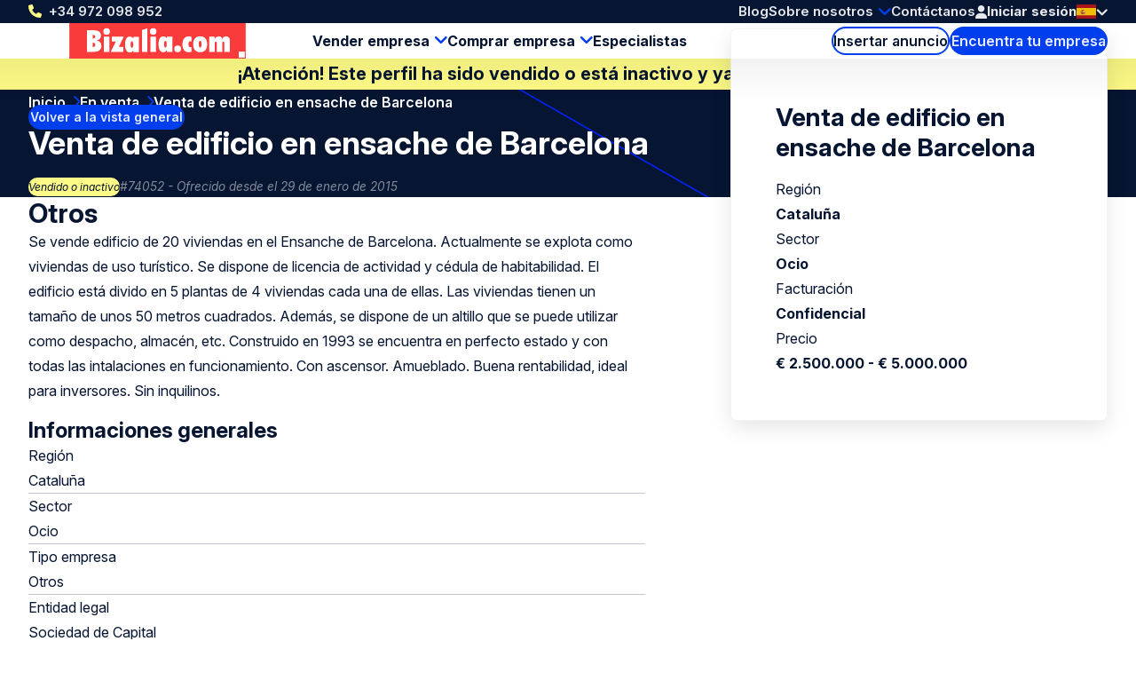

--- FILE ---
content_type: text/html; charset=UTF-8
request_url: https://www.bizalia.com/en-venta/74052/venta-de-edificio-en-ensache-de-barcelona
body_size: 7461
content:
<!doctype html>
<html class="ws-btkes" lang="es">
<head>
    <meta charset="utf-8">
    <meta name="viewport" content="width=device-width, initial-scale=1">

            <link rel="preconnect" href="https://fonts.googleapis.com">
        <link rel="preconnect" href="https://fonts.gstatic.com" crossorigin>
        <link href="https://fonts.googleapis.com/css2?family=Inter:ital,opsz,wght@0,14..32,100..900;1,14..32,100..900&family=Kalam:wght@300;400;700&display=swap" rel="stylesheet">
    
        

                                                                                                                                                                                                                                            
                
                                
                <title>Venta de edificio en ensache de Barcelo | Bizalia.com</title><meta name="description" content="Ofertado: Venta de edificio en ensache de Barcelona Cataluña Ocio | 74052 | En venta | Hacer clic y sales y el sitio web el mayor sitio de adquisición...">                <meta property="og:image" content="https://www.bizalia.com/uploads/media/1200x628/04/12314-bizalia-og.png"/>
            <meta name="robots" content="index,follow"/><link rel="alternate" href="-venta/74052/venta-de-edificio-en-ensache-de-barcelona" hreflang="x-default"/>
                                            <link rel="alternate" href="-venta/74052/venta-de-edificio-en-ensache-de-barcelona" hreflang="es"/>
                    
                                            <link rel="alternate" href="https://www.bizalia.com/en/for-sale/74052/venta-de-edificio-en-ensache-de-barcelona" hreflang="en"/>
                    <link rel="canonical" href="https://www.bizalia.com/en-venta/74052/venta-de-edificio-en-ensache-de-barcelona"/>            <meta property="og:title" content="Venta de edificio en ensache de Barcelona Cataluña | 74052 | En venta | Ocio En venta | Empresa compradora - capataces"/>
                <meta property="og:description" content=""/>
    
                        <meta property="og:image" content="https://www.bizalia.com/bundles/clientwebsite/img/og/leisure.jpg"/>
            
    <meta property="og:image:width" content="1200" />
    <meta property="og:image:height" content="628" />
    <meta property="og:type" content="website" />
    <meta property="og:url" content="https://www.bizalia.com/en-venta/74052/venta-de-edificio-en-ensache-de-barcelona" />
    <meta property="og:site_name" content="Bedrijventekoop.nl de grootste bedrijfsovernamesite voor bedrijf verkopen, bedrijf kopen, bedrijfsovername"/>

            <link rel="stylesheet" href="/assets/dist/assets/main-ADcfj9n2.css">
    
    <!-- Google Tag Manager -->
    <script>(function(w,d,s,l,i){w[l]=w[l]||[];w[l].push({'gtm.start':
                new Date().getTime(),event:'gtm.js'});var f=d.getElementsByTagName(s)[0],
            j=d.createElement(s),dl=l!='dataLayer'?'&l='+l:'';j.async=true;j.src=
            'https://www.googletagmanager.com/gtm.js?id='+i+dl;f.parentNode.insertBefore(j,f);
        })(window,document,'script','dataLayer','GTM-WMKF3QM');</script>
    <!-- End Google Tag Manager --></head>
<body>
    <!-- Google Tag Manager (noscript) -->
    <noscript><iframe src="https://www.googletagmanager.com/ns.html?id=GTM-WMKF3QM"
                      height="0" width="0" style="display:none;visibility:hidden"></iframe></noscript>
    <!-- End Google Tag Manager (noscript) -->
    
    <header>
    <div class="header-top-wrap container">
        <div class="header-top">
            <a class="return-home-link" href="https://www.bizalia.com/">
                <i class="ico-house-sharp-solid"></i>
                Bizalia.com            </a>
                            <a class="phone hidden-mobile hidden-tablet" href="tel://+34972098952">+34 972 098 952</a>
            
            <button aria-expanded="false" aria-controls="mobile-menu" aria-label="Open menu" class="mobile-menu-toggle hidden-desktop">
                <i class="ico-bars-solid"></i>
                <i class="ico-xmark-solid"></i>
            </button>

            <span class="flex-spacer"></span>
            <a href="https://www.bizalia.com/" class="logo hidden-desktop"></a>
            <span class="flex-spacer"></span>

            <nav id="topmenu" class="hidden-mobile hidden-tablet">
    <ul>
            <li><a href="/blog">Blog</a></li>
        <li class="children">
            <a href="https://www.bizalia.com/sobre-nosotros">Sobre nosotros</a>
                            <div>
                    <div>
                        <ul>
                                                            <li>
                                    <a href="https://www.bizalia.com/sobre-nosotros/red-internacional">Red internacional</a>
                                </li>
                                                    </ul>
                    </div>
                </div>
                    </li>
        <li><a href="/contacto">Contáctanos</a></li>
        </ul>
</nav>
            <span class="header-account" id="header-account">
                <a class="link" href="/login"><i class="ico-user-solid"></i><span class="text">Iniciar sesión</span></a>
    
            
    </span>

            <a href="https://www.bizalia.com/en-venta" class="btn-header-search-mobile search hidden-desktop" aria-label="Search">
                <i class="ico-magnifying-glass-solid"></i>
            </a>

            <div class="lang-switcher desktop">
    <a href="#" data-ul="flags">
        <img width="22" height="16" src="/bundles/clientwebsite/img/flags/es.svg?ver=1.2.26" />
        <i class="ico-chevron-down-solid"></i>
    </a>

    
    <ul class="ul-flags">
                                    <li>
                    <a href="https://www.bizalia.com/en-venta/74052/venta-de-edificio-en-ensache-de-barcelona">
                        <img width="22" height="16" src="/bundles/clientwebsite/img/flags/es.svg?ver=1.2.26" />
                    </a>
                </li>
                                                <li>
                    <a href="https://www.bizalia.com/en/for-sale/74052/venta-de-edificio-en-ensache-de-barcelona">
                        <img width="22" height="16" src="/bundles/clientwebsite/img/flags/gb.svg?ver=1.2.26" />
                    </a>
                </li>
                        </ul>
</div>                    </div>
    </div>

        <div class="header-bottom-wrap container hidden-mobile hidden-tablet">
        <div class="header-bottom">
            <a href="https://www.bizalia.com/" class="logo"></a>

            <nav id="mainmenu" class="hidden-mobile hidden-tablet">
    <ul>
        <li class="children open">
            <a href="https://www.bizalia.com/vender-empresa">Vender empresa</a>
            <div>
                <div>
                    <ul>
                        <li>
                            <a href="https://www.bizalia.com/perfil-nuevo/inicia-la-venta-de-tu-empresa-aqui">Insertar perfil de venta</a>
                        </li>
                        <li>
                            <a href="/compradores">Se buscan empresas</a>
                        </li>
                        <li>
                            <a href="https://www.bizalia.com/valoracion">Valoración de la empresa</a>
                        </li>
                    </ul>
                </div>
            </div>
        </li>
        <li class="children">
            <a href="https://www.bizalia.com/comprar-empresa">Comprar empresa </a>
            <div>
                <div>
                    <ul>
                        <li>
                            <a href="https://www.bizalia.com/perfil-nuevo/empieza-a-comprar-tu-empresa-aqui">Insertar perfil de compra</a>
                        </li>
                        <li>
                            <a href="/en-venta">Empresas en venta</a>
                        </li>
                    </ul>
                </div>
            </div>
        </li>

        <li>
            <a href="/especialistas">Especialistas</a>
        </li>

            </ul>
</nav>

            <span class="flex-spacer"></span>

            <a href="https://www.bizalia.com/perfil-nuevo" class="btn-hollow icon-rarr">Insertar anuncio</a>

            <a href="https://www.bizalia.com/en-venta" class="search hidden-mobile hidden-tablet btn-solid icon-search">Encuentra tu empresa</a>
        </div>
    </div>
    </header>

                <div class="container business-inactive-banner">
            <div>¡Atención! Este perfil ha sido vendido o está inactivo y ya no está disponible</div>
        </div>
    
    <section class="hero container">
        <span class="back-link">
            <a href="/en-venta" class="btn-solid btn-xs icon-rarr icon-180 icon-before">Volver a la vista general</a>
        </span>

        <nav aria-label="Breadcrumb" class="breadcrumb">
    <ol>
        
                                    <li>
                    <a href="/" >
                        Inicio
                    </a>
                </li>
                            <li>
                    <a href="/en-venta" >
                        En venta
                    </a>
                </li>
                            <li>
                    <a href="/en-venta/74052/venta-de-edificio-en-ensache-de-barcelona" aria-current="page">
                        Venta de edificio en ensache de Barcelona
                    </a>
                </li>
                        </ol>
</nav>
        <div class="for-item-show flow">
            <h1>
                
                Venta de edificio en ensache de Barcelona

                            </h1>
            <div class="meta">
                <span class="chip">Vendido o inactivo</span>
                <span class="light">#74052 - Ofrecido desde el 29 de enero de 2015</span>
            </div>
        </div>
    </section>

    <main class="container">
            <div class="item-show">
        <article class="flow">
                                    <h2>Otros</h2>
        Se vende edificio de 20 viviendas en el Ensanche de Barcelona. Actualmente se explota como viviendas de uso turístico. Se dispone de licencia de actividad y cédula de habitabilidad.

El edificio está divido en 5 plantas de 4 viviendas cada una de ellas. Las viviendas tienen un tamaño de unos 50 metros cuadrados. Además, se dispone de un altillo que se puede utilizar como despacho, almacén, etc.

Construido en 1993 se encuentra en perfecto estado y con todas las intalaciones en funcionamiento. Con ascensor. Amueblado.

Buena rentabilidad, ideal para inversores.
Sin inquilinos.
    
                <div class="attributes">
    <h2>Informaciones generales</h2>

    <div class="attribute">
        <div class="label">Región</div>
        <div class="value">
                            Cataluña
                    </div>
    </div>

    <div class="attribute">
        <div class="label">Sector</div>
        <div class="value">
                                                Ocio
                                    </div>
    </div>

    <div class="attribute">
        <div class="label">Tipo empresa</div>
        <div class="value">
                                                Otros
                                    </div>
    </div>

            <div class="attribute">
            <div class="label">Entidad legal</div>
            <div class="value">
                                    Sociedad de Capital
                            </div>
        </div>
    
            <div class="attribute">
            <div class="label">Tipo de transacción</div>
            <div class="value">
                                    Fusión
                            </div>
        </div>
    
            <div class="attribute">
            <div class="label">Fase de vida de la empresa</div>
            <div class="value">
                                    Consolidado
                            </div>
        </div>
    
        <div class="attribute">
        <div class="label">Número de empleados</div>
        <div class="value">5 - 10</div>
    </div>
    
    <div class="attribute">
                    <div class="label">Tipo Comprador</div>
            <div class="value">
                            <ul>
                                            <li>Candidato a MBI</li>
                                            <li>Adquisición estratégica</li>
                                    </ul>
                        </div>
            </div>


    <h2>Información financiera</h2>

        <div class="attribute">
            <div class="label">Facturación en el último ejercicio</div>
            <div class="value">
                                    Confidencial                            </div>
    </div>
    
        <div class="attribute">
            <div class="label">Precio de venta</div>
            <div class="value">
                                    € 2.500.000 - € 5.000.000
                            </div>
    </div>
    
        <div class="attribute">
            <div class="label">Ganancias antes de impuestos</div>
            <div class="value">
                                    Confidential                            </div>
    </div>
        
</div>
            
                    </article>

        <aside>
            <div class="info-box sticky flow">
                <h2>Venta de edificio en ensache de Barcelona</h2>

                <div class="attributes">
                    <div class="attribute">
                        <div class="label">Región</div>
                        <div class="value">Cataluña</div>
                    </div>
                    <div class="attribute">
                        <div class="label">Sector</div>
                        <div class="value">
                                                            Ocio
                                                    </div>
                    </div>
                    <div class="attribute">
                        <div class="label">Facturación</div>
                        <div class="value">
                                                            Confidencial                                                    </div>
                    </div>
                    <div class="attribute">
                        <div class="label">Precio</div>
                        <div class="value">
                                                            € 2.500.000 - € 5.000.000
                                                    </div>
                    </div>
                </div>

                            </div>
        </aside>
    </div>

                <div class="related">
        <h2 class="text-center">Perfiles seleccionados para usted:</h2>

        
        <div class="swiper swiper-business-related">
            <div class="swiper-wrapper">
                            <div class="swiper-slide">
                    <div class="simple-list-item flow listing-list-item">
    <h3>
                <a href="/en-venta/109795/instalaciones-y-servicios-en-ganaderia-e-industria">
            Instalaciones y servicios en ganadería e industria
        </a>
    </h3>

    <div class="meta">
        <span>#109795</span>
        <span>Ofrecido desde el 6 de octubre de 2025</span>
    </div>

    <ul class="attributes">
        <li><span class="icon-pin"></span> Castilla y León</li>
        <li><span class="icon-pig"></span> € 1.000.000 - € 2.500.000</li>
        <li><span class="icon-tag"></span> Agricultura</li>
    </ul>

    <p class="excerpt" style="--_max-lines: 3;">Se vende empresa solvente dedicada al diseño, montaje y mantenimiento de instalaciones ganaderas e industriales. De origen familiar, fundada en 1985, cuenta con instalaciones propias de taller, almacén y oficinas, sumando un total de 1.075 metros cuadrados.   Dichas instalaciones se encuentran en el polígono industrial de Villalonquéjar (Burgos), de gran situación comercial. Óptimamente conservadas, con 4 oficinas individuales modernas, instalación eléctrica y alumbrado general modélico, puente grúa de 4 Tn , carretilla con conductor de gasoil, 2 furgonetas, utillajes, maquinaria básica de taller, divisiones con aislamiento térmico y acústico, entre otros.   Incluye un importante stock de recambios actualizado.   Gestiona una cartera de aproximadamente 1.200 clientes activos a nivel nacional.   Libre de cargas y obligaciones laborales.   Empresa premiada por la Junta de Castilla y León en 1.991 en Desarrollo Tecnológico y Diseño Industrial.
</p>

    <p><a href="/en-venta/109795/instalaciones-y-servicios-en-ganaderia-e-industria" class="btn-solid icon-rarr">Ver este perfil</a></p>
</div>

                </div>
                            <div class="swiper-slide">
                    <div class="simple-list-item flow listing-list-item">
    <h3>
                <a href="/en-venta/106872/bodega-a-la-venta-en-galicia">
            Bodega a la venta en Galicia
        </a>
    </h3>

    <div class="meta">
        <span>#106872</span>
        <span>Ofrecido desde el 12 de septiembre de 2023</span>
    </div>

    <ul class="attributes">
        <li><span class="icon-pin"></span> Costa Atlántica</li>
        <li><span class="icon-pig"></span> € 500.000 - € 1.000.000</li>
        <li><span class="icon-tag"></span> Agricultura</li>
    </ul>

    <p class="excerpt" style="--_max-lines: 3;">Venga a retirarse en las tranquilas colinas de Galicia, España, junto a la frontera con Portugal. Situado dentro de las Rías Baixas, una zona que ofrece una fina selección de viñedos mezclados con uvas blancas Albariño y Godello
</p>

    <p><a href="/en-venta/106872/bodega-a-la-venta-en-galicia" class="btn-solid icon-rarr">Ver este perfil</a></p>
</div>

                </div>
                            <div class="swiper-slide">
                    <div class="simple-list-item flow listing-list-item">
    <h3>
                <a href="/en-venta/106388/empresa-importadora-de-vinos-en-sao-paulo-funcionando-con-radar-de-importacion-ilimitada">
            Empresa importadora de vinos en Sao paulo funcionando con radar  de importación ilimitada
        </a>
    </h3>

    <div class="meta">
        <span>#106388</span>
        <span>Ofrecido desde el 28 de mayo de 2023</span>
    </div>

    <ul class="attributes">
        <li><span class="icon-pin"></span> Brasil</li>
        <li><span class="icon-pig"></span> € 100.000 - € 250.000</li>
        <li><span class="icon-tag"></span> Agricultura</li>
    </ul>

    <p class="excerpt" style="--_max-lines: 3;">Empresa de capital 100% español importadora de vinos y cavas y autorizada a importar con radar ilimitado consolidada y operativa ubicada en Sao Pauo Brasil.        
</p>

    <p><a href="/en-venta/106388/empresa-importadora-de-vinos-en-sao-paulo-funcionando-con-radar-de-importacion-ilimitada" class="btn-solid icon-rarr">Ver este perfil</a></p>
</div>

                </div>
                            <div class="swiper-slide">
                    <div class="simple-list-item flow listing-list-item">
    <h3>
                <a href="/en-venta/101850/vendo-marca-de-aceite-de-oliva-con-envasadora-y-cartera">
            Vendo Marca de Aceite de Oliva con envasadora y cartera
        </a>
    </h3>

    <div class="meta">
        <span>#101850</span>
        <span>Ofrecido desde el 18 de agosto de 2020</span>
    </div>

    <ul class="attributes">
        <li><span class="icon-pin"></span> España</li>
        <li><span class="icon-pig"></span> € 0 - € 100.000</li>
        <li><span class="icon-tag"></span> Agricultura</li>
    </ul>

    <p class="excerpt" style="--_max-lines: 3;">Somos un empresa dedicada al envasado, suministramos a un gran numero de productores de Aceite de oliva, todo lo necesario para obtener el exito, desde la botella, el tapon, la etiqueta, y toda la maquinaria para que esto sea posible en cualquier formato y/o envase, 

Ofrecemos todos los suministro a futuro al coste, ademas de una cartera de clientes, documentado todo. Se vende sencillamente por no poder atender, beneficios, DEMOSTRABLES, 

Podemos enviar fotos y cuanto el inversor o emprendedor necesite.
</p>

    <p><a href="/en-venta/101850/vendo-marca-de-aceite-de-oliva-con-envasadora-y-cartera" class="btn-solid icon-rarr">Ver este perfil</a></p>
</div>

                </div>
                        </div>

            <div class="swiper-nav">
                <div class="swiper-dots"></div>

                <button aria-label="Previous slide" class="swiper-prev icon-rarr icon-180"></button>
                <button aria-label="Next slide" class="swiper-next icon-rarr"></button>
            </div>

            <div class="text-center">
                <a href="https://www.bizalia.com/en-venta" class="btn-hollow icon-rarr">Ver todos los perfiles</a>
            </div>
        </div>
    </div>
    
    <div class="block block-related-faqs">
        
</div>




        </main>

    

<footer>
    <div class="footer-wrap container">
        <div class="footer">
            <div>
                <h3>Bizalia.com</h3>
                <ul>
                                        <li><a href="https://www.bizalia.com/sobre-nosotros">Sobre nosotros</a></li>
                                        <li><a href="https://www.bizalia.com/condiciones-de-uso-del-website">Condiciones de uso del website</a></li>
                                        <li><a href="https://www.bizalia.com/condiciones-generales">Condiciones Generales</a></li>
                                        <li><a href="https://www.bizalia.com/politica-de-privacidad">Política de privacidad</a></li>
                                        <li><a href="https://www.bizalia.com/contacto">Contacto</a></li>
                                        <li><a href="https://www.bizalia.com/buzon-de-reclamaciones">Buzón de reclamaciones</a></li>
                                    </ul>
            </div>
            <div>
                <h3>Herramientas</h3>
                <ul>
                                        <li><a href="https://www.bizalia.com/perfil-nuevo" title="Publicar anuncio">Publicar anuncio</a></li>
                                        <li><a href="https://www.bizalia.com/valoracion" title="Valoración">Valoración</a></li>
                                        <li><a href="https://www.bizalia.com/boletin-informativo" title="Boletín Informativo">Boletín Informativo</a></li>
                                        <li><a href="https://www.bizalia.com/servicio-de-busqueda" title="Servicio de búsqueda">Servicio de búsqueda</a></li>
                                        <li><a href="https://www.bizalia.com/enlaces" title="Enlaces">Enlaces</a></li>
                                        <li><a href="https://www.bizalia.com/blog" title="Blog">Blog</a></li>
                                    </ul>
            </div>
            <div>
                <h3>Enlaces de interés</h3>
                <ul>
                                        <li><a href="https://www.bizalia.com/vender-empresa" title="Vender una empresa">Vender una empresa</a></li>
                                        <li><a href="https://www.bizalia.com/comprar-empresa" title="Comprar una empresa">Comprar una empresa</a></li>
                                        <li><a href="https://www.bizalia.com/preguntas-frecuentes" title="FAQ&#039;s">FAQ&#039;s</a></li>
                                    </ul>
            </div>
            <div>
                <h3>Síguenos</h3>
                <div class="footer-contact">
                    <div class="item">
                        <span class="hover">Llámanos: <a href="tel:+34972098952">+34 972 098 952</a></span>
                        <a href="tel:+34972098952"><i class="icon-phone"></i></a>
                    </div>
                    <div class="item">
                        <span class="hover">Envíanos un <a href="mailto:info@bizalia.com">correo electrónico</a></a></span>
                        <a href="mailto:info@bizalia.com"><i class="icon-email"></i></a>
                    </div>
                                                        </div>
                <ul>
                                                                                                        <li><a rel="nofollow noopener" target="_blank" class="social-linkedin" href="https://www.linkedin.com/company/bizalia-spain-s.l./">LinkedIn</a></li>
                        <li><a rel="nofollow noopener" target="_blank" class="social-x" href="https://twitter.com/bizalia">X</a></li>
                        <li><a rel="nofollow noopener" target="_blank" class="social-facebook" href="https://www.facebook.com/vendercomprarempresas/">Facebook</a></li>
                                    </ul>
            </div>
            <div>
                <h3>Otros países</h3>
                <ul>
                                        <li>
                        <a target="_blank" href="https://www.bedrijventekoop.nl">Países Bajos</a>
                    </li>
                                                                                <li>
                        <a target="_blank" href="https://www.bedrijventekoop.be">Bélgica</a>
                    </li>
                                                            <li>
                        <a target="_blank" href="https://www.firmenzukaufen.de">Alemania</a>
                    </li>
                                    </ul>
            </div>
            <div>
                <h3>Idioma</h3>
                <ul>
                                                                <li><a href="https://www.bizalia.com">Español</a></li>
                        <li><a href="https://www.bizalia.com/en">English</a></li>
                                                                            </ul>
            </div>
        </div>
    </div>

    <div class="subfooter-wrap container">
        <div class="subfooter">
            <div class="wrap">
                <span id="copy">&copy; Bizalia.com</span>
                                <a href="/european-commission-code-of-conduct">
                    <img src="/images/eu-coc.svg?ver=1.2.26" width="104" height="30" alt="European commission code of conduct logo" loading="lazy">
                </a>
            </div>

            <span class="flex-spacer"></span>

                        <a id="footer-juist" target="_blank" href="https://juist.nl">Developed by <img src="/images/juist_logo.svg?ver=1.2.26" width="45" height="30" alt="Juist B.V. logo" loading="lazy"></a>
        </div>
    </div>
</footer>


<nav id="mobile-menu" class="mobile-menu" aria-modal="true" role="dialog">

    <div class="mobile-menu__body">
        <ul>
            <li class="children">
                <div>
                    <a href="https://www.bizalia.com/vender-empresa">Vender empresa</a>
                    <button class="toggle"><span></span></button>
                </div>
                <ul>
                    <div>
                        <li>
                            <a href="/perfil-nuevo/vender">Insertar perfil de venta</a>
                        </li>
                        <li>
                            <a href="/compradores">Se buscan empresas</a>
                        </li>
                        <li>
                            <a href="https://www.bizalia.com/valoracion">Valoración de la empresa</a>
                        </li>
                    </div>
                </ul>
            </li>
            <li class="children">
                <div>
                    <a href="https://www.bizalia.com/comprar-empresa">Comprar empresa </a>
                    <button class="toggle"><span></span></button>
                </div>
                <ul>
                    <div>
                        <li>
                            <a href="/perfil-nuevo/comprar">Insertar perfil de compra</a>
                        </li>
                        <li>
                            <a href="/en-venta">Empresas en venta</a>
                        </li>
                    </div>
                </ul>
            </li>
            <li>
                <a href="/especialistas">Especialistas</a>
            </li>

            

            <li class="minor">
                <a href="/blog">Blog</a>
            </li>
            
            <li class="minor children">
                <div>
                    <a href="https://www.bizalia.com/sobre-nosotros">Sobre nosotros</a>
                                            <button class="toggle"><span></span></button>
                                    </div>
                                    <ul>
                        <div>
                                                            <li>
                                    <a href="https://www.bizalia.com/sobre-nosotros/red-internacional">Red internacional</a>
                                </li>
                                                    </div>
                    </ul>
                            </li>
            <li class="minor">
                <a href="/contacto">Contáctanos</a>
            </li>
            <li class="minor">
                                                    <a href="/login"><i class="ico-user-solid"></i><span class="text">Iniciar sesión</span></a>
                            </li>
        </ul>
    </div>

    <footer>
        <a class="phone" href="tel://+34972098952">+34 972 098 952</a>
        <div class="lang-switcher mobile">
    <a href="#" data-ul="flags">
        <img width="22" height="16" src="/bundles/clientwebsite/img/flags/es.svg?ver=1.2.26" />
        <i class="ico-chevron-down-solid"></i>
    </a>

    
    <ul class="ul-flags">
                                    <li>
                    <a href="https://www.bizalia.com/en-venta/74052/venta-de-edificio-en-ensache-de-barcelona">
                        <img width="22" height="16" src="/bundles/clientwebsite/img/flags/es.svg?ver=1.2.26" />
                    </a>
                </li>
                                                <li>
                    <a href="https://www.bizalia.com/en/for-sale/74052/venta-de-edificio-en-ensache-de-barcelona">
                        <img width="22" height="16" src="/bundles/clientwebsite/img/flags/gb.svg?ver=1.2.26" />
                    </a>
                </li>
                        </ul>
</div>    </footer>
</nav>
        <dialog id="contact-dialog">
    <div class="dialog-header">
        <h2>¿Interesado o desea más información?</h2>
        <button class="close" aria-expanded="false" aria-controls="contact-dialog" aria-label="Close popup">&times;</button>
    </div>

    <article class="dialog-content">
        
        <div id="listing-reaction-form" class="flow"></div>
    </article>
</dialog>    <dialog id="add-favorite-dialog">
    <article class="dialog-content">
        <button class="close" aria-expanded="false" aria-controls="add-favorite-dialog" aria-label="Close popup">&times;</button>

        <h3 class="heading-icon"><span class="icon-favorites-o"></span>Guardar como favorito</h3>

        <div class="highlight">
            <p><strong>Venta de edificio en ensache de Barcelona </strong><br>Cataluña</p>
            <div class="row">
                <div class="col-1-of-3">
                    <p><span class="grey">Número de perfil:</span> 74052</p>
                </div>
                <div class="col-1-of-3">
                    <p><span class="grey">Fecha de alta:</span> 29 de enero de 2015</p>
                </div>
                <div class="col-1-of-3">
                    <p><span class="grey">Sector:</span> Ocio</p>
                </div>
            </div>
        </div>

        <br>
        <p>Por favor, identifíquese, si tiene una cuenta:<a href="/login"> Iniciar sesión</a></p>
        <p>Si no tienes una cuenta, rellena tu dirección de correo electrónico para guardar este perfil en tus favoritos. Se le enviará por correo electrónico un enlace con la creación de la contraseña.</p>

        <div id="add-favorite-form"></div>
    </article>
</dialog>
    <dialog id="mail-pdf-dialog">
    <article class="dialog-content">
        <button class="close" aria-expanded="false" aria-controls="mail-pdf-dialog" aria-label="Close popup">&times;</button>

        <h3><span class="icon-pdf"></span> Versión PDF enviada por correo</h3>
        <div class="highlight dialog-description">
            <strong>Venta de edificio en ensache de Barcelona </strong><br>
            Cataluña

            <div class="row">
                <div class="col-1-of-3">
                    <p><span class="grey">Número de perfil:</span><br>74052</p>
                </div>
                <div class="col-1-of-3">
                    <p><span class="grey">Fecha de alta:</span><br>29 de enero de 2015</p>
                </div>
                <div class="col-1-of-3">
                    <p><span class="grey">Sector:</span><br>Ocio</p>
                </div>
            </div>
        </div>

                    <p>Puede enviar este perfil por correo electrónico a usted mismo o a alguien para quien esto pueda ser interesante. Ingrese la dirección de correo electrónico y el nombre de la persona que recibe el correo electrónico a continuación y haga clic en enviar para enviar el perfil.</p>
        
        <div id="mail-pdf-form"></div>
    </article>
</dialog>
            <script type="module" src="/assets/dist/assets/main-DyUgh4Ou.js"></script>
        <script>document.addEventListener("DOMContentLoaded", () => { window.App.run({"webspace":"btkes","locale":"es","recaptcha":"6Lew7NAUAAAAAEuh8xuMx-5o40OG7CU558181OEJ","user":{"id":null,"type":null,"company":"","username":"","formOfAddress":0,"firstName":"","lastName":"","email":"","phone":"","phoneMobile":"","address":{"street":"","number":"","postcode":"","town":"","country":""},"meta":{"areYou":null,"education":null,"experience":null,"capital":null},"vatNumber":"","has_premium":false,"num_profiles":0,"num_reactions":0,"num_matches":0,"num_favorites":0}}, [{"what":"header_account","el":"#header-account","options":{"delay_execution":true,"login_url":"\/login","logout_url":"\/logout","account_url":"\/account","account_url_my_details":"\/account\/details","account_url_my_organisation":"\/account#mijn-organisatie","account_url_invoices":"\/account#facturen","favorites_url":"\/account#favorieten","trans":{"login":"Iniciar sesi\u00f3n","account_my_organisation":"Mi empresa","account_my_details":"Mis datos","account_invoices":"Facturas","account_logout":"Cerrar sesi\u00f3n"}}},{"what":"swiper","el":".swiper-business-related"}]) }); </script>
    </body>
</html>
